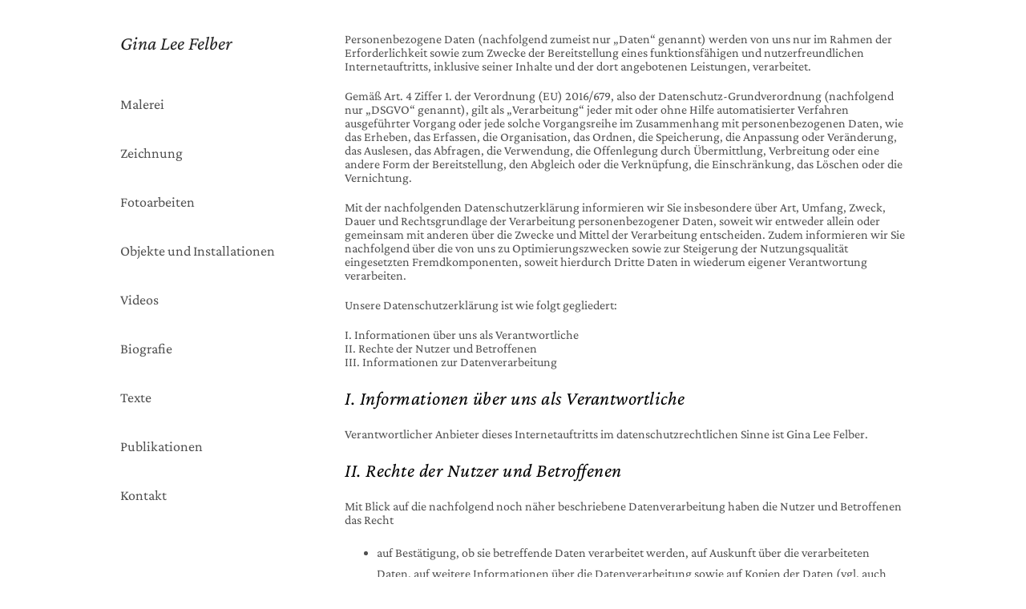

--- FILE ---
content_type: text/html; charset=UTF-8
request_url: https://www.gina-lee-felber.de/datenschutzerklaerung/
body_size: 12285
content:
<!DOCTYPE html>
<html  xmlns="http://www.w3.org/1999/xhtml" prefix="" lang="de" itemscope itemtype="https://schema.org/WebPage" class="wpex-color-scheme-default">
<head>
<meta charset="UTF-8">
<link rel="profile" href="http://gmpg.org/xfn/11">

<!-- BEGIN Metadata added by the Add-Meta-Tags WordPress plugin -->
<meta name="description" content="Website der Künstlerin Gina Lee Felber mit Arbeiten, Biografie und Publikationen" />
<meta name="keywords" content="gina lee felber, kunst, künstlerin, art, artist, köln, cologne, malerei, zeichnung, fotoarbeiten, objekte, installationen, video, kataloge, publikation, painting, drawing, photography, catalog, publication" />
<!-- END Metadata added by the Add-Meta-Tags WordPress plugin -->

<title>Datenschutzerklärung &#8211; Gina Lee Felber</title>
<meta name='robots' content='max-image-preview:large' />
<meta name="viewport" content="width=device-width, initial-scale=1">
<link rel='dns-prefetch' href='//www.gina-lee-felber.de' />
<link rel="alternate" type="application/rss+xml" title="Gina Lee Felber &raquo; Feed" href="https://www.gina-lee-felber.de/feed/" />
<link rel="alternate" type="application/rss+xml" title="Gina Lee Felber &raquo; Kommentar-Feed" href="https://www.gina-lee-felber.de/comments/feed/" />
<link rel="preload" href="https://www.gina-lee-felber.de/wp-content/themes/Total/assets/lib/ticons/fonts/ticons.woff2" type="font/woff2" as="font" crossorigin><link rel='stylesheet' id='js_composer_front-css' href='https://www.gina-lee-felber.de/wp-content/plugins/js_composer/assets/css/js_composer.min.css?ver=6.1' media='all' />
<link rel='stylesheet' id='wp-block-library-css' href='https://www.gina-lee-felber.de/wp-includes/css/dist/block-library/style.min.css?ver=6.2.8' media='all' />
<style id='global-styles-inline-css'>
body{--wp--preset--color--black: #000000;--wp--preset--color--cyan-bluish-gray: #abb8c3;--wp--preset--color--white: #ffffff;--wp--preset--color--pale-pink: #f78da7;--wp--preset--color--vivid-red: #cf2e2e;--wp--preset--color--luminous-vivid-orange: #ff6900;--wp--preset--color--luminous-vivid-amber: #fcb900;--wp--preset--color--light-green-cyan: #7bdcb5;--wp--preset--color--vivid-green-cyan: #00d084;--wp--preset--color--pale-cyan-blue: #8ed1fc;--wp--preset--color--vivid-cyan-blue: #0693e3;--wp--preset--color--vivid-purple: #9b51e0;--wp--preset--color--accent: #70277f;--wp--preset--color--on-accent: #fff;--wp--preset--gradient--vivid-cyan-blue-to-vivid-purple: linear-gradient(135deg,rgba(6,147,227,1) 0%,rgb(155,81,224) 100%);--wp--preset--gradient--light-green-cyan-to-vivid-green-cyan: linear-gradient(135deg,rgb(122,220,180) 0%,rgb(0,208,130) 100%);--wp--preset--gradient--luminous-vivid-amber-to-luminous-vivid-orange: linear-gradient(135deg,rgba(252,185,0,1) 0%,rgba(255,105,0,1) 100%);--wp--preset--gradient--luminous-vivid-orange-to-vivid-red: linear-gradient(135deg,rgba(255,105,0,1) 0%,rgb(207,46,46) 100%);--wp--preset--gradient--very-light-gray-to-cyan-bluish-gray: linear-gradient(135deg,rgb(238,238,238) 0%,rgb(169,184,195) 100%);--wp--preset--gradient--cool-to-warm-spectrum: linear-gradient(135deg,rgb(74,234,220) 0%,rgb(151,120,209) 20%,rgb(207,42,186) 40%,rgb(238,44,130) 60%,rgb(251,105,98) 80%,rgb(254,248,76) 100%);--wp--preset--gradient--blush-light-purple: linear-gradient(135deg,rgb(255,206,236) 0%,rgb(152,150,240) 100%);--wp--preset--gradient--blush-bordeaux: linear-gradient(135deg,rgb(254,205,165) 0%,rgb(254,45,45) 50%,rgb(107,0,62) 100%);--wp--preset--gradient--luminous-dusk: linear-gradient(135deg,rgb(255,203,112) 0%,rgb(199,81,192) 50%,rgb(65,88,208) 100%);--wp--preset--gradient--pale-ocean: linear-gradient(135deg,rgb(255,245,203) 0%,rgb(182,227,212) 50%,rgb(51,167,181) 100%);--wp--preset--gradient--electric-grass: linear-gradient(135deg,rgb(202,248,128) 0%,rgb(113,206,126) 100%);--wp--preset--gradient--midnight: linear-gradient(135deg,rgb(2,3,129) 0%,rgb(40,116,252) 100%);--wp--preset--duotone--dark-grayscale: url('#wp-duotone-dark-grayscale');--wp--preset--duotone--grayscale: url('#wp-duotone-grayscale');--wp--preset--duotone--purple-yellow: url('#wp-duotone-purple-yellow');--wp--preset--duotone--blue-red: url('#wp-duotone-blue-red');--wp--preset--duotone--midnight: url('#wp-duotone-midnight');--wp--preset--duotone--magenta-yellow: url('#wp-duotone-magenta-yellow');--wp--preset--duotone--purple-green: url('#wp-duotone-purple-green');--wp--preset--duotone--blue-orange: url('#wp-duotone-blue-orange');--wp--preset--font-size--small: 13px;--wp--preset--font-size--medium: 20px;--wp--preset--font-size--large: 36px;--wp--preset--font-size--x-large: 42px;--wp--preset--spacing--20: 0.44rem;--wp--preset--spacing--30: 0.67rem;--wp--preset--spacing--40: 1rem;--wp--preset--spacing--50: 1.5rem;--wp--preset--spacing--60: 2.25rem;--wp--preset--spacing--70: 3.38rem;--wp--preset--spacing--80: 5.06rem;--wp--preset--shadow--natural: 6px 6px 9px rgba(0, 0, 0, 0.2);--wp--preset--shadow--deep: 12px 12px 50px rgba(0, 0, 0, 0.4);--wp--preset--shadow--sharp: 6px 6px 0px rgba(0, 0, 0, 0.2);--wp--preset--shadow--outlined: 6px 6px 0px -3px rgba(255, 255, 255, 1), 6px 6px rgba(0, 0, 0, 1);--wp--preset--shadow--crisp: 6px 6px 0px rgba(0, 0, 0, 1);}:where(.is-layout-flex){gap: 0.5em;}body .is-layout-flow > .alignleft{float: left;margin-inline-start: 0;margin-inline-end: 2em;}body .is-layout-flow > .alignright{float: right;margin-inline-start: 2em;margin-inline-end: 0;}body .is-layout-flow > .aligncenter{margin-left: auto !important;margin-right: auto !important;}body .is-layout-constrained > .alignleft{float: left;margin-inline-start: 0;margin-inline-end: 2em;}body .is-layout-constrained > .alignright{float: right;margin-inline-start: 2em;margin-inline-end: 0;}body .is-layout-constrained > .aligncenter{margin-left: auto !important;margin-right: auto !important;}body .is-layout-constrained > :where(:not(.alignleft):not(.alignright):not(.alignfull)){max-width: var(--wp--style--global--content-size);margin-left: auto !important;margin-right: auto !important;}body .is-layout-constrained > .alignwide{max-width: var(--wp--style--global--wide-size);}body .is-layout-flex{display: flex;}body .is-layout-flex{flex-wrap: wrap;align-items: center;}body .is-layout-flex > *{margin: 0;}:where(.wp-block-columns.is-layout-flex){gap: 2em;}.has-black-color{color: var(--wp--preset--color--black) !important;}.has-cyan-bluish-gray-color{color: var(--wp--preset--color--cyan-bluish-gray) !important;}.has-white-color{color: var(--wp--preset--color--white) !important;}.has-pale-pink-color{color: var(--wp--preset--color--pale-pink) !important;}.has-vivid-red-color{color: var(--wp--preset--color--vivid-red) !important;}.has-luminous-vivid-orange-color{color: var(--wp--preset--color--luminous-vivid-orange) !important;}.has-luminous-vivid-amber-color{color: var(--wp--preset--color--luminous-vivid-amber) !important;}.has-light-green-cyan-color{color: var(--wp--preset--color--light-green-cyan) !important;}.has-vivid-green-cyan-color{color: var(--wp--preset--color--vivid-green-cyan) !important;}.has-pale-cyan-blue-color{color: var(--wp--preset--color--pale-cyan-blue) !important;}.has-vivid-cyan-blue-color{color: var(--wp--preset--color--vivid-cyan-blue) !important;}.has-vivid-purple-color{color: var(--wp--preset--color--vivid-purple) !important;}.has-black-background-color{background-color: var(--wp--preset--color--black) !important;}.has-cyan-bluish-gray-background-color{background-color: var(--wp--preset--color--cyan-bluish-gray) !important;}.has-white-background-color{background-color: var(--wp--preset--color--white) !important;}.has-pale-pink-background-color{background-color: var(--wp--preset--color--pale-pink) !important;}.has-vivid-red-background-color{background-color: var(--wp--preset--color--vivid-red) !important;}.has-luminous-vivid-orange-background-color{background-color: var(--wp--preset--color--luminous-vivid-orange) !important;}.has-luminous-vivid-amber-background-color{background-color: var(--wp--preset--color--luminous-vivid-amber) !important;}.has-light-green-cyan-background-color{background-color: var(--wp--preset--color--light-green-cyan) !important;}.has-vivid-green-cyan-background-color{background-color: var(--wp--preset--color--vivid-green-cyan) !important;}.has-pale-cyan-blue-background-color{background-color: var(--wp--preset--color--pale-cyan-blue) !important;}.has-vivid-cyan-blue-background-color{background-color: var(--wp--preset--color--vivid-cyan-blue) !important;}.has-vivid-purple-background-color{background-color: var(--wp--preset--color--vivid-purple) !important;}.has-black-border-color{border-color: var(--wp--preset--color--black) !important;}.has-cyan-bluish-gray-border-color{border-color: var(--wp--preset--color--cyan-bluish-gray) !important;}.has-white-border-color{border-color: var(--wp--preset--color--white) !important;}.has-pale-pink-border-color{border-color: var(--wp--preset--color--pale-pink) !important;}.has-vivid-red-border-color{border-color: var(--wp--preset--color--vivid-red) !important;}.has-luminous-vivid-orange-border-color{border-color: var(--wp--preset--color--luminous-vivid-orange) !important;}.has-luminous-vivid-amber-border-color{border-color: var(--wp--preset--color--luminous-vivid-amber) !important;}.has-light-green-cyan-border-color{border-color: var(--wp--preset--color--light-green-cyan) !important;}.has-vivid-green-cyan-border-color{border-color: var(--wp--preset--color--vivid-green-cyan) !important;}.has-pale-cyan-blue-border-color{border-color: var(--wp--preset--color--pale-cyan-blue) !important;}.has-vivid-cyan-blue-border-color{border-color: var(--wp--preset--color--vivid-cyan-blue) !important;}.has-vivid-purple-border-color{border-color: var(--wp--preset--color--vivid-purple) !important;}.has-vivid-cyan-blue-to-vivid-purple-gradient-background{background: var(--wp--preset--gradient--vivid-cyan-blue-to-vivid-purple) !important;}.has-light-green-cyan-to-vivid-green-cyan-gradient-background{background: var(--wp--preset--gradient--light-green-cyan-to-vivid-green-cyan) !important;}.has-luminous-vivid-amber-to-luminous-vivid-orange-gradient-background{background: var(--wp--preset--gradient--luminous-vivid-amber-to-luminous-vivid-orange) !important;}.has-luminous-vivid-orange-to-vivid-red-gradient-background{background: var(--wp--preset--gradient--luminous-vivid-orange-to-vivid-red) !important;}.has-very-light-gray-to-cyan-bluish-gray-gradient-background{background: var(--wp--preset--gradient--very-light-gray-to-cyan-bluish-gray) !important;}.has-cool-to-warm-spectrum-gradient-background{background: var(--wp--preset--gradient--cool-to-warm-spectrum) !important;}.has-blush-light-purple-gradient-background{background: var(--wp--preset--gradient--blush-light-purple) !important;}.has-blush-bordeaux-gradient-background{background: var(--wp--preset--gradient--blush-bordeaux) !important;}.has-luminous-dusk-gradient-background{background: var(--wp--preset--gradient--luminous-dusk) !important;}.has-pale-ocean-gradient-background{background: var(--wp--preset--gradient--pale-ocean) !important;}.has-electric-grass-gradient-background{background: var(--wp--preset--gradient--electric-grass) !important;}.has-midnight-gradient-background{background: var(--wp--preset--gradient--midnight) !important;}.has-small-font-size{font-size: var(--wp--preset--font-size--small) !important;}.has-medium-font-size{font-size: var(--wp--preset--font-size--medium) !important;}.has-large-font-size{font-size: var(--wp--preset--font-size--large) !important;}.has-x-large-font-size{font-size: var(--wp--preset--font-size--x-large) !important;}
.wp-block-navigation a:where(:not(.wp-element-button)){color: inherit;}
:where(.wp-block-columns.is-layout-flex){gap: 2em;}
.wp-block-pullquote{font-size: 1.5em;line-height: 1.6;}
</style>
<link rel='stylesheet' id='contact-form-7-css' href='https://www.gina-lee-felber.de/wp-content/plugins/contact-form-7/includes/css/styles.css?ver=5.7.5.1' media='all' />
<link rel='stylesheet' id='parent-style-css' href='https://www.gina-lee-felber.de/wp-content/themes/Total/style.css?ver=6.2.8' media='all' />
<link rel='stylesheet' id='wpex-style-css' href='https://www.gina-lee-felber.de/wp-content/themes/ginaleefelber/style.css?ver=5.7.1' media='all' />
<link rel='stylesheet' id='wpex-mobile-menu-breakpoint-max-css' href='https://www.gina-lee-felber.de/wp-content/themes/Total/assets/css/wpex-mobile-menu-breakpoint-max.css?ver=5.7.1' media='only screen and (max-width:959px)' />
<link rel='stylesheet' id='wpex-mobile-menu-breakpoint-min-css' href='https://www.gina-lee-felber.de/wp-content/themes/Total/assets/css/wpex-mobile-menu-breakpoint-min.css?ver=5.7.1' media='only screen and (min-width:960px)' />
<link rel='stylesheet' id='wpex-vertical-header-css' href='https://www.gina-lee-felber.de/wp-content/themes/Total/assets/css/wpex-vertical-header.css?ver=5.7.1' media='only screen and (min-width:960px)' />
<link rel='stylesheet' id='wpex-wpbakery-css' href='https://www.gina-lee-felber.de/wp-content/themes/Total/assets/css/wpex-wpbakery.css?ver=5.7.1' media='all' />
<link rel='stylesheet' id='ticons-css' href='https://www.gina-lee-felber.de/wp-content/themes/Total/assets/lib/ticons/css/ticons.min.css?ver=5.7.1' media='all' />
<link rel='stylesheet' id='vcex-shortcodes-css' href='https://www.gina-lee-felber.de/wp-content/themes/Total/assets/css/vcex-shortcodes.css?ver=5.7.1' media='all' />
<link rel="https://api.w.org/" href="https://www.gina-lee-felber.de/wp-json/" /><link rel="alternate" type="application/json" href="https://www.gina-lee-felber.de/wp-json/wp/v2/pages/1185" /><link rel="EditURI" type="application/rsd+xml" title="RSD" href="https://www.gina-lee-felber.de/xmlrpc.php?rsd" />
<link rel="wlwmanifest" type="application/wlwmanifest+xml" href="https://www.gina-lee-felber.de/wp-includes/wlwmanifest.xml" />
<meta name="generator" content="WordPress 6.2.8" />
<link rel="canonical" href="https://www.gina-lee-felber.de/datenschutzerklaerung/" />
<link rel='shortlink' href='https://www.gina-lee-felber.de/?p=1185' />
<link rel="alternate" type="application/json+oembed" href="https://www.gina-lee-felber.de/wp-json/oembed/1.0/embed?url=https%3A%2F%2Fwww.gina-lee-felber.de%2Fdatenschutzerklaerung%2F" />
<link rel="alternate" type="text/xml+oembed" href="https://www.gina-lee-felber.de/wp-json/oembed/1.0/embed?url=https%3A%2F%2Fwww.gina-lee-felber.de%2Fdatenschutzerklaerung%2F&#038;format=xml" />
<link rel="icon" href="https://www.gina-lee-felber.de/wp-content/uploads/32.png" sizes="32x32"><link rel="shortcut icon" href="https://www.gina-lee-felber.de/wp-content/uploads/32.png"><link rel="apple-touch-icon" href="https://www.gina-lee-felber.de/wp-content/uploads/57.png" sizes="57x57" ><link rel="apple-touch-icon" href="https://www.gina-lee-felber.de/wp-content/uploads/76.png" sizes="76x76" ><link rel="apple-touch-icon" href="https://www.gina-lee-felber.de/wp-content/uploads/120.png" sizes="120x120"><link rel="apple-touch-icon" href="https://www.gina-lee-felber.de/wp-content/uploads/152.png" sizes="114x114"><style>.recentcomments a{display:inline !important;padding:0 !important;margin:0 !important;}</style><style type="text/css">.broken_link, a.broken_link {
	text-decoration: line-through;
}</style><noscript><style>body:not(.content-full-screen) .wpex-vc-row-stretched[data-vc-full-width-init="false"]{visibility:visible;}</style></noscript><noscript><style> .wpb_animate_when_almost_visible { opacity: 1; }</style></noscript><style data-type="wpex-css" id="wpex-css">/*TYPOGRAPHY*/body{font-family:"Crimson Pro",serif;font-weight:400;font-size:16px;color:#505050}#site-logo .site-logo-text{font-weight:400;font-style:italic}/*CUSTOMIZER STYLING*/:root{--wpex-accent:#70277f;--wpex-accent-alt:#70277f;--wpex-vc-column-inner-margin-bottom:40px}body,.boxed-main-layout,.footer-has-reveal #main{background-color:#ffffff}#site-scroll-top{min-width:40px;min-height:40px;font-size:40px;border-radius:0px!important;background-color:#ffffff;color:#999999}#site-scroll-top:hover{background-color:#ffffff;color:#70277f}#site-navigation-wrap{--wpex-hover-main-nav-link-color:#70277f;--wpex-active-main-nav-link-color:#70277f;--wpex-hover-main-nav-link-bg:#ffffff;--wpex-active-main-nav-link-bg:#ffffff;--wpex-hover-dropmenu-link-bg:#ffffff}#sidr-main{color:#d1d1d1;--wpex-text-2:#d1d1d1;--wpex-link-color:#d1d1d1}#footer-bottom{background-color:#ffffff;--wpex-hover-link-color:#70277f}</style></head>

<body class="page-template-default page page-id-1185 wp-embed-responsive wpex-theme wpex-responsive boxed-main-layout has-composer wpex-live-site site-boxed content-full-width wpex-has-vertical-header wpex-vertical-header-left sidebar-widget-icons hasnt-overlay-header wpex-has-fixed-footer page-header-disabled wpex-antialiased wpex-mobile-toggle-menu-icon_buttons has-mobile-menu wpex-no-js wpb-js-composer js-comp-ver-6.1 vc_responsive">

	<svg xmlns="http://www.w3.org/2000/svg" viewBox="0 0 0 0" width="0" height="0" focusable="false" role="none" style="visibility: hidden; position: absolute; left: -9999px; overflow: hidden;" ><defs><filter id="wp-duotone-dark-grayscale"><feColorMatrix color-interpolation-filters="sRGB" type="matrix" values=" .299 .587 .114 0 0 .299 .587 .114 0 0 .299 .587 .114 0 0 .299 .587 .114 0 0 " /><feComponentTransfer color-interpolation-filters="sRGB" ><feFuncR type="table" tableValues="0 0.49803921568627" /><feFuncG type="table" tableValues="0 0.49803921568627" /><feFuncB type="table" tableValues="0 0.49803921568627" /><feFuncA type="table" tableValues="1 1" /></feComponentTransfer><feComposite in2="SourceGraphic" operator="in" /></filter></defs></svg><svg xmlns="http://www.w3.org/2000/svg" viewBox="0 0 0 0" width="0" height="0" focusable="false" role="none" style="visibility: hidden; position: absolute; left: -9999px; overflow: hidden;" ><defs><filter id="wp-duotone-grayscale"><feColorMatrix color-interpolation-filters="sRGB" type="matrix" values=" .299 .587 .114 0 0 .299 .587 .114 0 0 .299 .587 .114 0 0 .299 .587 .114 0 0 " /><feComponentTransfer color-interpolation-filters="sRGB" ><feFuncR type="table" tableValues="0 1" /><feFuncG type="table" tableValues="0 1" /><feFuncB type="table" tableValues="0 1" /><feFuncA type="table" tableValues="1 1" /></feComponentTransfer><feComposite in2="SourceGraphic" operator="in" /></filter></defs></svg><svg xmlns="http://www.w3.org/2000/svg" viewBox="0 0 0 0" width="0" height="0" focusable="false" role="none" style="visibility: hidden; position: absolute; left: -9999px; overflow: hidden;" ><defs><filter id="wp-duotone-purple-yellow"><feColorMatrix color-interpolation-filters="sRGB" type="matrix" values=" .299 .587 .114 0 0 .299 .587 .114 0 0 .299 .587 .114 0 0 .299 .587 .114 0 0 " /><feComponentTransfer color-interpolation-filters="sRGB" ><feFuncR type="table" tableValues="0.54901960784314 0.98823529411765" /><feFuncG type="table" tableValues="0 1" /><feFuncB type="table" tableValues="0.71764705882353 0.25490196078431" /><feFuncA type="table" tableValues="1 1" /></feComponentTransfer><feComposite in2="SourceGraphic" operator="in" /></filter></defs></svg><svg xmlns="http://www.w3.org/2000/svg" viewBox="0 0 0 0" width="0" height="0" focusable="false" role="none" style="visibility: hidden; position: absolute; left: -9999px; overflow: hidden;" ><defs><filter id="wp-duotone-blue-red"><feColorMatrix color-interpolation-filters="sRGB" type="matrix" values=" .299 .587 .114 0 0 .299 .587 .114 0 0 .299 .587 .114 0 0 .299 .587 .114 0 0 " /><feComponentTransfer color-interpolation-filters="sRGB" ><feFuncR type="table" tableValues="0 1" /><feFuncG type="table" tableValues="0 0.27843137254902" /><feFuncB type="table" tableValues="0.5921568627451 0.27843137254902" /><feFuncA type="table" tableValues="1 1" /></feComponentTransfer><feComposite in2="SourceGraphic" operator="in" /></filter></defs></svg><svg xmlns="http://www.w3.org/2000/svg" viewBox="0 0 0 0" width="0" height="0" focusable="false" role="none" style="visibility: hidden; position: absolute; left: -9999px; overflow: hidden;" ><defs><filter id="wp-duotone-midnight"><feColorMatrix color-interpolation-filters="sRGB" type="matrix" values=" .299 .587 .114 0 0 .299 .587 .114 0 0 .299 .587 .114 0 0 .299 .587 .114 0 0 " /><feComponentTransfer color-interpolation-filters="sRGB" ><feFuncR type="table" tableValues="0 0" /><feFuncG type="table" tableValues="0 0.64705882352941" /><feFuncB type="table" tableValues="0 1" /><feFuncA type="table" tableValues="1 1" /></feComponentTransfer><feComposite in2="SourceGraphic" operator="in" /></filter></defs></svg><svg xmlns="http://www.w3.org/2000/svg" viewBox="0 0 0 0" width="0" height="0" focusable="false" role="none" style="visibility: hidden; position: absolute; left: -9999px; overflow: hidden;" ><defs><filter id="wp-duotone-magenta-yellow"><feColorMatrix color-interpolation-filters="sRGB" type="matrix" values=" .299 .587 .114 0 0 .299 .587 .114 0 0 .299 .587 .114 0 0 .299 .587 .114 0 0 " /><feComponentTransfer color-interpolation-filters="sRGB" ><feFuncR type="table" tableValues="0.78039215686275 1" /><feFuncG type="table" tableValues="0 0.94901960784314" /><feFuncB type="table" tableValues="0.35294117647059 0.47058823529412" /><feFuncA type="table" tableValues="1 1" /></feComponentTransfer><feComposite in2="SourceGraphic" operator="in" /></filter></defs></svg><svg xmlns="http://www.w3.org/2000/svg" viewBox="0 0 0 0" width="0" height="0" focusable="false" role="none" style="visibility: hidden; position: absolute; left: -9999px; overflow: hidden;" ><defs><filter id="wp-duotone-purple-green"><feColorMatrix color-interpolation-filters="sRGB" type="matrix" values=" .299 .587 .114 0 0 .299 .587 .114 0 0 .299 .587 .114 0 0 .299 .587 .114 0 0 " /><feComponentTransfer color-interpolation-filters="sRGB" ><feFuncR type="table" tableValues="0.65098039215686 0.40392156862745" /><feFuncG type="table" tableValues="0 1" /><feFuncB type="table" tableValues="0.44705882352941 0.4" /><feFuncA type="table" tableValues="1 1" /></feComponentTransfer><feComposite in2="SourceGraphic" operator="in" /></filter></defs></svg><svg xmlns="http://www.w3.org/2000/svg" viewBox="0 0 0 0" width="0" height="0" focusable="false" role="none" style="visibility: hidden; position: absolute; left: -9999px; overflow: hidden;" ><defs><filter id="wp-duotone-blue-orange"><feColorMatrix color-interpolation-filters="sRGB" type="matrix" values=" .299 .587 .114 0 0 .299 .587 .114 0 0 .299 .587 .114 0 0 .299 .587 .114 0 0 " /><feComponentTransfer color-interpolation-filters="sRGB" ><feFuncR type="table" tableValues="0.098039215686275 1" /><feFuncG type="table" tableValues="0 0.66274509803922" /><feFuncB type="table" tableValues="0.84705882352941 0.41960784313725" /><feFuncA type="table" tableValues="1 1" /></feComponentTransfer><feComposite in2="SourceGraphic" operator="in" /></filter></defs></svg>
	
	
<a href="#content" class="skip-to-content">Überspringen zu Hauptinhalt</a><span data-ls_id="#site_top"></span>
	<div id="outer-wrap" class="wpex-overflow-hidden">
		
		<div id="wrap" class="wpex-clr">

			


	<header id="site-header" class="header-six wpex-dropdown-style-minimal-sq dyn-styles wpex-relative wpex-clr" itemscope="itemscope" itemtype="https://schema.org/WPHeader">

		
		<div id="site-header-inner" class="header-six-inner header-padding container wpex-relative wpex-h-100 wpex-py-30 wpex-clr">
<div id="site-logo" class="site-branding header-six-logo wpex-table">
	<div id="site-logo-inner" class="wpex-table-cell wpex-align-middle wpex-clr"><a id="site-logo-link" href="https://www.gina-lee-felber.de/" rel="home" class="site-logo-text">Gina Lee Felber</a></div>

</div>
	
	<div id="site-navigation-wrap" class="navbar-style-six hide-at-mm-breakpoint wpex-clr">

		<nav id="site-navigation" class="navigation main-navigation main-navigation-six wpex-clr" itemscope="itemscope" itemtype="https://schema.org/SiteNavigationElement">

			
				<ul id="menu-hauptmenue" class="glf-custom-menu"><li id="menu-item-492" class="menu-item menu-item-type-custom menu-item-object-custom menu-item-has-children dropdown menu-item-492"><a href="https://www.gina-lee-felber.de/arbeiten/sympathisanten"><span class="link-inner">Malerei</span></a>
<ul class="sub-menu">
	<li id="menu-item-487" class="menu-item menu-item-type-post_type menu-item-object-portfolio menu-item-487"><a href="https://www.gina-lee-felber.de/arbeiten/sympathisanten/"><span class="link-inner">Sympathisanten</span></a></li>
	<li id="menu-item-485" class="menu-item menu-item-type-post_type menu-item-object-portfolio menu-item-485"><a href="https://www.gina-lee-felber.de/arbeiten/buesten/"><span class="link-inner">Büsten</span></a></li>
	<li id="menu-item-486" class="menu-item menu-item-type-post_type menu-item-object-portfolio menu-item-486"><a href="https://www.gina-lee-felber.de/arbeiten/gefaesse/"><span class="link-inner">Gefäße</span></a></li>
	<li id="menu-item-610" class="menu-item menu-item-type-post_type menu-item-object-portfolio menu-item-610"><a href="https://www.gina-lee-felber.de/arbeiten/stuhlbilder/"><span class="link-inner">Stuhlbilder</span></a></li>
	<li id="menu-item-488" class="menu-item menu-item-type-post_type menu-item-object-portfolio menu-item-488"><a href="https://www.gina-lee-felber.de/arbeiten/o-t-1985-1987/"><span class="link-inner">o.T. 1985–1993</span></a></li>
</ul>
</li>
<li id="menu-item-762" class="menu-item menu-item-type-custom menu-item-object-custom menu-item-has-children dropdown menu-item-762"><a href="https://www.gina-lee-felber.de/arbeiten/o-t-fuer-j-g"><span class="link-inner">Zeichnung</span></a>
<ul class="sub-menu">
	<li id="menu-item-490" class="menu-item menu-item-type-post_type menu-item-object-portfolio menu-item-490"><a href="https://www.gina-lee-felber.de/arbeiten/o-t-fuer-j-g/"><span class="link-inner">o.T. (für J.G.)</span></a></li>
	<li id="menu-item-761" class="menu-item menu-item-type-post_type menu-item-object-portfolio menu-item-761"><a href="https://www.gina-lee-felber.de/arbeiten/o-t-fuer-j-k/"><span class="link-inner">o.T. (für J.K.)</span></a></li>
	<li id="menu-item-489" class="menu-item menu-item-type-post_type menu-item-object-portfolio menu-item-489"><a href="https://www.gina-lee-felber.de/arbeiten/die-weltensammlerin/"><span class="link-inner">Die Weltensammlerin</span></a></li>
	<li id="menu-item-580" class="menu-item menu-item-type-post_type menu-item-object-portfolio menu-item-580"><a href="https://www.gina-lee-felber.de/arbeiten/schwarzes-zeichenbuch/"><span class="link-inner">Schwarzes Zeichenbuch</span></a></li>
</ul>
</li>
<li id="menu-item-764" class="menu-item menu-item-type-custom menu-item-object-custom menu-item-has-children dropdown menu-item-764"><a href="https://www.gina-lee-felber.de/arbeiten/transit"><span class="link-inner">Fotoarbeiten</span></a>
<ul class="sub-menu">
	<li id="menu-item-491" class="menu-item menu-item-type-post_type menu-item-object-portfolio menu-item-491"><a href="https://www.gina-lee-felber.de/arbeiten/transit/"><span class="link-inner">Transit</span></a></li>
	<li id="menu-item-770" class="menu-item menu-item-type-post_type menu-item-object-portfolio menu-item-770"><a href="https://www.gina-lee-felber.de/arbeiten/insert-ii/"><span class="link-inner">Insert II</span></a></li>
	<li id="menu-item-771" class="menu-item menu-item-type-post_type menu-item-object-portfolio menu-item-771"><a href="https://www.gina-lee-felber.de/arbeiten/insert-i/"><span class="link-inner">Insert I</span></a></li>
	<li id="menu-item-763" class="menu-item menu-item-type-post_type menu-item-object-portfolio menu-item-763"><a href="https://www.gina-lee-felber.de/arbeiten/o-t-2004/"><span class="link-inner">o.T.</span></a></li>
	<li id="menu-item-568" class="menu-item menu-item-type-post_type menu-item-object-portfolio menu-item-568"><a href="https://www.gina-lee-felber.de/arbeiten/fotoarbeiten-1985-1993/"><span class="link-inner">Fotoarbeiten 1985 – 1993</span></a></li>
</ul>
</li>
<li id="menu-item-765" class="menu-item menu-item-type-custom menu-item-object-custom menu-item-has-children dropdown menu-item-765"><a href="https://www.gina-lee-felber.de/arbeiten/tischobjekte-ab-2001/"><span class="link-inner">Objekte und Installationen</span></a>
<ul class="sub-menu">
	<li id="menu-item-909" class="menu-item menu-item-type-post_type menu-item-object-portfolio menu-item-909"><a href="https://www.gina-lee-felber.de/arbeiten/tischobjekte-ab-2001/"><span class="link-inner">Tischobjekte ab 2001</span></a></li>
	<li id="menu-item-678" class="menu-item menu-item-type-post_type menu-item-object-portfolio menu-item-678"><a href="https://www.gina-lee-felber.de/arbeiten/tischobjekte-bis-2000/"><span class="link-inner">Tischobjekte bis 2000</span></a></li>
	<li id="menu-item-679" class="menu-item menu-item-type-post_type menu-item-object-portfolio menu-item-679"><a href="https://www.gina-lee-felber.de/arbeiten/wandobjekte/"><span class="link-inner">Wandobjekte</span></a></li>
	<li id="menu-item-685" class="menu-item menu-item-type-post_type menu-item-object-portfolio menu-item-685"><a href="https://www.gina-lee-felber.de/arbeiten/rauminstallationen/"><span class="link-inner">Rauminstallationen</span></a></li>
	<li id="menu-item-772" class="menu-item menu-item-type-post_type menu-item-object-portfolio menu-item-772"><a href="https://www.gina-lee-felber.de/arbeiten/installationsansichten/"><span class="link-inner">Installationsansichten</span></a></li>
</ul>
</li>
<li id="menu-item-766" class="menu-item menu-item-type-custom menu-item-object-custom menu-item-has-children dropdown menu-item-766"><a href="https://www.gina-lee-felber.de/arbeiten/stoffwechsel"><span class="link-inner">Videos</span></a>
<ul class="sub-menu">
	<li id="menu-item-501" class="menu-item menu-item-type-post_type menu-item-object-portfolio menu-item-501"><a href="https://www.gina-lee-felber.de/arbeiten/stoffwechsel/"><span class="link-inner">Stoffwechsel</span></a></li>
	<li id="menu-item-503" class="menu-item menu-item-type-post_type menu-item-object-portfolio menu-item-503"><a href="https://www.gina-lee-felber.de/arbeiten/die-befreite-hand/"><span class="link-inner">Die befreite Hand</span></a></li>
	<li id="menu-item-502" class="menu-item menu-item-type-post_type menu-item-object-portfolio menu-item-502"><a href="https://www.gina-lee-felber.de/arbeiten/huellen/"><span class="link-inner">Hüllen</span></a></li>
</ul>
</li>
<li id="menu-item-247" class="menu-item menu-item-type-post_type menu-item-object-page menu-item-247"><a href="https://www.gina-lee-felber.de/biografie/"><span class="link-inner">Biografie</span></a></li>
<li id="menu-item-776" class="menu-item menu-item-type-custom menu-item-object-custom menu-item-has-children dropdown menu-item-776"><a href="https://www.gina-lee-felber.de/texte/tansformationen"><span class="link-inner">Texte</span></a>
<ul class="sub-menu">
	<li id="menu-item-937" class="menu-item menu-item-type-post_type menu-item-object-staff menu-item-937"><a href="https://www.gina-lee-felber.de/texte/tansformationen/"><span class="link-inner">Transformationen</span></a></li>
	<li id="menu-item-949" class="menu-item menu-item-type-post_type menu-item-object-staff menu-item-949"><a href="https://www.gina-lee-felber.de/texte/das-moegliche-unmoeglicher-machen/"><span class="link-inner">Das Mögliche unmöglicher machen</span></a></li>
	<li id="menu-item-938" class="menu-item menu-item-type-post_type menu-item-object-staff menu-item-938"><a href="https://www.gina-lee-felber.de/texte/gespraech-zwischen-gina-lee-felber-und-erich-witschke/"><span class="link-inner">Gespräch mit Erich Witschke</span></a></li>
	<li id="menu-item-943" class="menu-item menu-item-type-post_type menu-item-object-staff menu-item-943"><a href="https://www.gina-lee-felber.de/texte/erinnerte-materialien/"><span class="link-inner">Erinnerte Materialien</span></a></li>
	<li id="menu-item-955" class="menu-item menu-item-type-post_type menu-item-object-staff menu-item-955"><a href="https://www.gina-lee-felber.de/texte/bilder-aus-schatten/"><span class="link-inner">Bilder aus Schatten</span></a></li>
	<li id="menu-item-962" class="menu-item menu-item-type-post_type menu-item-object-staff menu-item-962"><a href="https://www.gina-lee-felber.de/texte/images-of-shadow/"><span class="link-inner">Images of Shadow</span></a></li>
</ul>
</li>
<li id="menu-item-1046" class="menu-item menu-item-type-custom menu-item-object-custom menu-item-has-children dropdown menu-item-1046"><a href="https://www.gina-lee-felber.de/kuenstlerbuecher"><span class="link-inner">Publikationen</span></a>
<ul class="sub-menu">
	<li id="menu-item-1044" class="menu-item menu-item-type-post_type menu-item-object-page menu-item-1044"><a href="https://www.gina-lee-felber.de/kuenstlerbuecher/"><span class="link-inner">Künstlerbücher</span></a></li>
	<li id="menu-item-1045" class="menu-item menu-item-type-post_type menu-item-object-page menu-item-1045"><a href="https://www.gina-lee-felber.de/kataloge/"><span class="link-inner">Kataloge</span></a></li>
</ul>
</li>
<li id="menu-item-458" class="menu-item menu-item-type-post_type menu-item-object-page menu-item-458"><a href="https://www.gina-lee-felber.de/kontakt/"><span class="link-inner">Kontakt</span></a></li>
</ul>
			
		</nav><!-- #site-navigation -->

	</div><!-- #site-navigation-wrap -->

	

<div id="mobile-menu" class="wpex-mobile-menu-toggle show-at-mm-breakpoint wpex-flex wpex-items-center wpex-absolute wpex-top-50 -wpex-translate-y-50 wpex-right-0">
	<div class="wpex-inline-flex wpex-items-center">
						<a href="#" class="mobile-menu-toggle" role="button" aria-label="Toggle mobile menu" aria-expanded="false"><span class="mobile-menu-toggle__icon wpex-flex"><span class="wpex-hamburger-icon wpex-hamburger-icon--inactive wpex-hamburger-icon--animate" aria-hidden="true"><span></span></span></span></a>			</div>
</div></div>

		
	</header>



			
			<main id="main" class="site-main wpex-clr">

				
	<div id="content-wrap" class="container wpex-clr">

		
		<div id="primary" class="content-area wpex-clr">

			
			<div id="content" class="site-content wpex-clr">

				
				
<article id="single-blocks" class="single-page-article wpex-clr">
<div class="single-page-content single-content entry wpex-clr"><div class="vc_row wpb_row vc_row-fluid"><div class="wpb_column vc_column_container vc_col-sm-12"><div class="vc_column-inner"><div class="wpb_wrapper">
	<div class="wpb_text_column wpb_content_element " >
		<div class="wpb_wrapper">
			<p>Personenbezogene Daten (nachfolgend zumeist nur „Daten“ genannt) werden von uns nur im Rahmen der Erforderlichkeit sowie zum Zwecke der Bereitstellung eines funktionsfähigen und nutzerfreundlichen Internetauftritts, inklusive seiner Inhalte und der dort angebotenen Leistungen, verarbeitet.</p>
<p>Gemäß Art. 4 Ziffer 1. der Verordnung (EU) 2016/679, also der Datenschutz-Grundverordnung (nachfolgend nur „DSGVO“ genannt), gilt als „Verarbeitung“ jeder mit oder ohne Hilfe automatisierter Verfahren ausgeführter Vorgang oder jede solche Vorgangsreihe im Zusammenhang mit personenbezogenen Daten, wie das Erheben, das Erfassen, die Organisation, das Ordnen, die Speicherung, die Anpassung oder Veränderung, das Auslesen, das Abfragen, die Verwendung, die Offenlegung durch Übermittlung, Verbreitung oder eine andere Form der Bereitstellung, den Abgleich oder die Verknüpfung, die Einschränkung, das Löschen oder die Vernichtung.</p>
<p>Mit der nachfolgenden Datenschutzerklärung informieren wir Sie insbesondere über Art, Umfang, Zweck, Dauer und Rechtsgrundlage der Verarbeitung personenbezogener Daten, soweit wir entweder allein oder gemeinsam mit anderen über die Zwecke und Mittel der Verarbeitung entscheiden. Zudem informieren wir Sie nachfolgend über die von uns zu Optimierungszwecken sowie zur Steigerung der Nutzungsqualität eingesetzten Fremdkomponenten, soweit hierdurch Dritte Daten in wiederum eigener Verantwortung verarbeiten.</p>
<p>Unsere Datenschutzerklärung ist wie folgt gegliedert:</p>
<p>I. Informationen über uns als Verantwortliche<br />
II. Rechte der Nutzer und Betroffenen<br />
III. Informationen zur Datenverarbeitung</p>
<h3>I. Informationen über uns als Verantwortliche</h3>
<p>Verantwortlicher Anbieter dieses Internetauftritts im datenschutzrechtlichen Sinne ist Gina Lee Felber.</p>
<h3>II. Rechte der Nutzer und Betroffenen</h3>
<p>Mit Blick auf die nachfolgend noch näher beschriebene Datenverarbeitung haben die Nutzer und Betroffenen das Recht</p>
<ul>
<li>auf Bestätigung, ob sie betreffende Daten verarbeitet werden, auf Auskunft über die verarbeiteten Daten, auf weitere Informationen über die Datenverarbeitung sowie auf Kopien der Daten (vgl. auch Art. 15 DSGVO);</li>
<li>auf Berichtigung oder Vervollständigung unrichtiger bzw. unvollständiger Daten (vgl. auch Art. 16 DSGVO);</li>
<li>auf unverzügliche Löschung der sie betreffenden Daten (vgl. auch Art. 17 DSGVO), oder, alternativ, soweit eine weitere Verarbeitung gemäß Art. 17 Abs. 3 DSGVO erforderlich ist, auf Einschränkung der Verarbeitung nach Maßgabe von Art. 18 DSGVO;</li>
<li>auf Erhalt der sie betreffenden und von ihnen bereitgestellten Daten und auf Übermittlung dieser Daten an andere Anbieter/Verantwortliche (vgl. auch Art. 20 DSGVO);</li>
<li>auf Beschwerde gegenüber der Aufsichtsbehörde, sofern sie der Ansicht sind, dass die sie betreffenden Daten durch den Anbieter unter Verstoß gegen datenschutzrechtliche Bestimmungen verarbeitet werden (vgl. auch Art. 77 DSGVO).</li>
</ul>
<p>Darüber hinaus ist der Anbieter dazu verpflichtet, alle Empfänger, denen gegenüber Daten durch den Anbieter offengelegt worden sind, über jedwede Berichtigung oder Löschung von Daten oder die Einschränkung der Verarbeitung, die aufgrund der Artikel 16, 17 Abs. 1, 18 DSGVO erfolgt, zu unterrichten. Diese Verpflichtung besteht jedoch nicht, soweit diese Mitteilung unmöglich oder mit einem unverhältnismäßigen Aufwand verbunden ist. Unbeschadet dessen hat der Nutzer ein Recht auf Auskunft über diese Empfänger.</p>
<p><strong>Ebenfalls haben die Nutzer und Betroffenen nach Art. 21 DSGVO das Recht auf Widerspruch gegen die künftige Verarbeitung der sie betreffenden Daten, sofern die Daten durch den Anbieter nach Maßgabe von Art. 6 Abs. 1 lit. f) DSGVO verarbeitet werden. Insbesondere ist ein Widerspruch gegen die Datenverarbeitung zum Zwecke der Direktwerbung statthaft.</strong></p>
<h3>III. Informationen zur Datenverarbeitung</h3>
<p>Ihre bei Nutzung unseres Internetauftritts verarbeiteten Daten werden gelöscht oder gesperrt, sobald der Zweck der Speicherung entfällt, der Löschung der Daten keine gesetzlichen Aufbewahrungspflichten entgegenstehen und nachfolgend keine anderslautenden Angaben zu einzelnen Verarbeitungsverfahren gemacht werden.</p>
<h3>Serverdaten</h3>
<p>Aus technischen Gründen, insbesondere zur Gewährleistung eines sicheren und stabilen Internetauftritts, werden Daten durch Ihren Internet-Browser an uns bzw. an unseren Webspace-Provider übermittelt. Mit diesen sog. Server-Logfiles werden u.a. Typ und Version Ihres Internetbrowsers, das Betriebssystem, die Website, von der aus Sie auf unseren Internetauftritt gewechselt haben (Referrer URL), die Website(s) unseres Internetauftritts, die Sie besuchen, Datum und Uhrzeit des jeweiligen Zugriffs sowie die IP-Adresse des Internetanschlusses, von dem aus die Nutzung unseres Internetauftritts erfolgt, erhoben.</p>
<p>Diese so erhobenen Daten werden vorrübergehend gespeichert, dies jedoch nicht gemeinsam mit anderen Daten von Ihnen.</p>
<p>Diese Speicherung erfolgt auf der Rechtsgrundlage von Art. 6 Abs. 1 lit. f) DSGVO. Unser berechtigtes Interesse liegt in der Verbesserung, Stabilität, Funktionalität und Sicherheit unseres Internetauftritts.</p>
<p>Die Daten werden spätestens nach sieben Tage wieder gelöscht, soweit keine weitere Aufbewahrung zu Beweiszwecken erforderlich ist. Andernfalls sind die Daten bis zur endgültigen Klärung eines Vorfalls ganz oder teilweise von der Löschung ausgenommen.</p>
<h3>Kontaktanfragen / Kontaktmöglichkeit</h3>
<p>Sofern Sie per Kontaktformular oder E-Mail mit uns in Kontakt treten, werden die dabei von Ihnen angegebenen Daten zur Bearbeitung Ihrer Anfrage genutzt. Die Angabe der Daten ist zur Bearbeitung und Beantwortung Ihre Anfrage erforderlich &#8211; ohne deren Bereitstellung können wir Ihre Anfrage nicht oder allenfalls eingeschränkt beantworten.</p>
<p>Rechtsgrundlage für diese Verarbeitung ist Art. 6 Abs. 1 lit. b) DSGVO.</p>
<p>Ihre Daten werden gelöscht, sofern Ihre Anfrage abschließend beantwortet worden ist und der Löschung keine gesetzlichen Aufbewahrungspflichten entgegenstehen, wie bspw. bei einer sich etwaig anschließenden Vertragsabwicklung.</p>
<p><a href="https://www.ratgeberrecht.eu/leistungen/muster-datenschutzerklaerung.html" target="_blank" rel="noopener noreferrer">Muster-Datenschutzerklärung</a> der <a href="https://www.ratgeberrecht.eu/" target="_blank" rel="noopener noreferrer">Anwaltskanzlei Weiß &amp; Partner</a></p>

		</div>
	</div>
</div></div></div></div>
</div>

</article>
				
			</div>

			
		</div>

		
	</div>


			
		</main>

		
		


	




	<div id="footer-bottom" class="wpex-py-20 wpex-text-sm wpex-surface-dark wpex-bg-gray-900 wpex-text-center wpex-md-text-left">

		
		<div id="footer-bottom-inner" class="container"><div class="footer-bottom-flex wpex-md-flex wpex-md-justify-between wpex-md-items-center">
<nav id="footer-bottom-menu" class="wpex-mt-10 wpex-md-mt-0" aria-label="Footer menu"><div class="menu-footer-container"><ul id="menu-footer" class="menu"><li id="menu-item-1194" class="menu-item menu-item-type-post_type menu-item-object-page menu-item-1194"><a href="https://www.gina-lee-felber.de/impressum/">Impressum</a></li>
<li id="menu-item-1188" class="menu-item menu-item-type-post_type menu-item-object-page current-menu-item page_item page-item-1185 current_page_item menu-item-1188"><a href="https://www.gina-lee-felber.de/datenschutzerklaerung/" aria-current="page">Datenschutz</a></li>
</ul></div></nav></div></div>

		
	</div>



	</div>

	
</div>


<div id="mobile-menu-alternative" class="wpex-hidden"><ul id="menu-mobil-menue" class="dropdown-menu"><li id="menu-item-997" class="menu-item menu-item-type-custom menu-item-object-custom menu-item-has-children menu-item-997"><a href="#">Malerei</a>
<ul class="sub-menu">
	<li id="menu-item-998" class="menu-item menu-item-type-post_type menu-item-object-portfolio menu-item-998"><a href="https://www.gina-lee-felber.de/arbeiten/sympathisanten/">Sympathisanten</a></li>
	<li id="menu-item-999" class="menu-item menu-item-type-post_type menu-item-object-portfolio menu-item-999"><a href="https://www.gina-lee-felber.de/arbeiten/buesten/">Büsten</a></li>
	<li id="menu-item-1000" class="menu-item menu-item-type-post_type menu-item-object-portfolio menu-item-1000"><a href="https://www.gina-lee-felber.de/arbeiten/gefaesse/">Gefäße</a></li>
	<li id="menu-item-1001" class="menu-item menu-item-type-post_type menu-item-object-portfolio menu-item-1001"><a href="https://www.gina-lee-felber.de/arbeiten/stuhlbilder/">Stuhlbilder</a></li>
	<li id="menu-item-1002" class="menu-item menu-item-type-post_type menu-item-object-portfolio menu-item-1002"><a href="https://www.gina-lee-felber.de/arbeiten/o-t-1985-1987/">o.T. 1985–1993</a></li>
</ul>
</li>
<li id="menu-item-1003" class="menu-item menu-item-type-custom menu-item-object-custom menu-item-has-children menu-item-1003"><a href="#">Zeichnung</a>
<ul class="sub-menu">
	<li id="menu-item-1004" class="menu-item menu-item-type-post_type menu-item-object-portfolio menu-item-1004"><a href="https://www.gina-lee-felber.de/arbeiten/o-t-fuer-j-k/">o.T. (für J.K.)</a></li>
	<li id="menu-item-1005" class="menu-item menu-item-type-post_type menu-item-object-portfolio menu-item-1005"><a href="https://www.gina-lee-felber.de/arbeiten/o-t-fuer-j-g/">o.T. (für J.G.)</a></li>
	<li id="menu-item-1006" class="menu-item menu-item-type-post_type menu-item-object-portfolio menu-item-1006"><a href="https://www.gina-lee-felber.de/arbeiten/die-weltensammlerin/">Die Weltensammlerin</a></li>
	<li id="menu-item-1007" class="menu-item menu-item-type-post_type menu-item-object-portfolio menu-item-1007"><a href="https://www.gina-lee-felber.de/arbeiten/schwarzes-zeichenbuch/">Schwarzes Zeichenbuch</a></li>
</ul>
</li>
<li id="menu-item-1008" class="menu-item menu-item-type-custom menu-item-object-custom menu-item-has-children menu-item-1008"><a href="#">Fotoarbeiten</a>
<ul class="sub-menu">
	<li id="menu-item-1009" class="menu-item menu-item-type-post_type menu-item-object-portfolio menu-item-1009"><a href="https://www.gina-lee-felber.de/arbeiten/transit/">Transit</a></li>
	<li id="menu-item-1010" class="menu-item menu-item-type-post_type menu-item-object-portfolio menu-item-1010"><a href="https://www.gina-lee-felber.de/arbeiten/insert-ii/">Insert II</a></li>
	<li id="menu-item-1011" class="menu-item menu-item-type-post_type menu-item-object-portfolio menu-item-1011"><a href="https://www.gina-lee-felber.de/arbeiten/insert-i/">Insert I</a></li>
	<li id="menu-item-1012" class="menu-item menu-item-type-post_type menu-item-object-portfolio menu-item-1012"><a href="https://www.gina-lee-felber.de/arbeiten/o-t-2004/">o.T.</a></li>
	<li id="menu-item-1013" class="menu-item menu-item-type-post_type menu-item-object-portfolio menu-item-1013"><a href="https://www.gina-lee-felber.de/arbeiten/fotoarbeiten-1985-1993/">Fotoarbeiten 1985 – 1993</a></li>
</ul>
</li>
<li id="menu-item-1014" class="menu-item menu-item-type-custom menu-item-object-custom menu-item-has-children menu-item-1014"><a href="#">Objekte und Installationen</a>
<ul class="sub-menu">
	<li id="menu-item-1015" class="menu-item menu-item-type-post_type menu-item-object-portfolio menu-item-1015"><a href="https://www.gina-lee-felber.de/arbeiten/tischobjekte-ab-2001/">Tischobjekte ab 2001</a></li>
	<li id="menu-item-1016" class="menu-item menu-item-type-post_type menu-item-object-portfolio menu-item-1016"><a href="https://www.gina-lee-felber.de/arbeiten/tischobjekte-bis-2000/">Tischobjekte bis 2000</a></li>
	<li id="menu-item-1017" class="menu-item menu-item-type-post_type menu-item-object-portfolio menu-item-1017"><a href="https://www.gina-lee-felber.de/arbeiten/wandobjekte/">Wandobjekte</a></li>
	<li id="menu-item-1018" class="menu-item menu-item-type-post_type menu-item-object-portfolio menu-item-1018"><a href="https://www.gina-lee-felber.de/arbeiten/rauminstallationen/">Rauminstallationen</a></li>
	<li id="menu-item-1019" class="menu-item menu-item-type-post_type menu-item-object-portfolio menu-item-1019"><a href="https://www.gina-lee-felber.de/arbeiten/installationsansichten/">Installationsansichten</a></li>
</ul>
</li>
<li id="menu-item-1020" class="menu-item menu-item-type-custom menu-item-object-custom menu-item-has-children menu-item-1020"><a href="#">Videos</a>
<ul class="sub-menu">
	<li id="menu-item-1021" class="menu-item menu-item-type-post_type menu-item-object-portfolio menu-item-1021"><a href="https://www.gina-lee-felber.de/arbeiten/stoffwechsel/">Stoffwechsel</a></li>
	<li id="menu-item-1022" class="menu-item menu-item-type-post_type menu-item-object-portfolio menu-item-1022"><a href="https://www.gina-lee-felber.de/arbeiten/die-befreite-hand/">Die befreite Hand</a></li>
	<li id="menu-item-1023" class="menu-item menu-item-type-post_type menu-item-object-portfolio menu-item-1023"><a href="https://www.gina-lee-felber.de/arbeiten/huellen/">Hüllen</a></li>
</ul>
</li>
<li id="menu-item-1024" class="menu-item menu-item-type-post_type menu-item-object-page menu-item-1024"><a href="https://www.gina-lee-felber.de/biografie/">Biografie</a></li>
<li id="menu-item-1025" class="menu-item menu-item-type-custom menu-item-object-custom menu-item-has-children menu-item-1025"><a href="#">Texte</a>
<ul class="sub-menu">
	<li id="menu-item-1026" class="menu-item menu-item-type-post_type menu-item-object-staff menu-item-1026"><a href="https://www.gina-lee-felber.de/texte/tansformationen/">Transformationen</a></li>
	<li id="menu-item-1027" class="menu-item menu-item-type-post_type menu-item-object-staff menu-item-1027"><a href="https://www.gina-lee-felber.de/texte/das-moegliche-unmoeglicher-machen/">Das Mögliche unmöglicher machen</a></li>
	<li id="menu-item-1028" class="menu-item menu-item-type-post_type menu-item-object-staff menu-item-1028"><a href="https://www.gina-lee-felber.de/texte/gespraech-zwischen-gina-lee-felber-und-erich-witschke/">Gespräch mit Erich Witschke</a></li>
	<li id="menu-item-1029" class="menu-item menu-item-type-post_type menu-item-object-staff menu-item-1029"><a href="https://www.gina-lee-felber.de/texte/erinnerte-materialien/">Erinnerte Materialien</a></li>
	<li id="menu-item-1030" class="menu-item menu-item-type-post_type menu-item-object-staff menu-item-1030"><a href="https://www.gina-lee-felber.de/texte/bilder-aus-schatten/">Bilder aus Schatten</a></li>
	<li id="menu-item-1031" class="menu-item menu-item-type-post_type menu-item-object-staff menu-item-1031"><a href="https://www.gina-lee-felber.de/texte/images-of-shadow/">Images of Shadow</a></li>
</ul>
</li>
<li id="menu-item-1041" class="menu-item menu-item-type-custom menu-item-object-custom menu-item-has-children menu-item-1041"><a href="#">Publikationen</a>
<ul class="sub-menu">
	<li id="menu-item-1038" class="menu-item menu-item-type-post_type menu-item-object-page menu-item-1038"><a href="https://www.gina-lee-felber.de/kuenstlerbuecher/">Künstlerbücher</a></li>
	<li id="menu-item-1039" class="menu-item menu-item-type-post_type menu-item-object-page menu-item-1039"><a href="https://www.gina-lee-felber.de/kataloge/">Kataloge</a></li>
</ul>
</li>
<li id="menu-item-1033" class="menu-item menu-item-type-post_type menu-item-object-page menu-item-1033"><a href="https://www.gina-lee-felber.de/kontakt/">Kontakt</a></li>
</ul></div>


<a href="#outer-wrap" id="site-scroll-top" class="wpex-flex wpex-items-center wpex-justify-center wpex-fixed wpex-rounded-full wpex-text-center wpex-box-content wpex-transition-all wpex-duration-200 wpex-bottom-0 wpex-right-0 wpex-mr-25 wpex-mb-25 wpex-no-underline wpex-surface-2 wpex-text-4 wpex-hover-bg-accent wpex-invisible wpex-opacity-0" data-scroll-speed="1000" data-scroll-offset="100"><span class="ticon ticon-angle-up" aria-hidden="true"></span><span class="screen-reader-text">An den Anfang scrollen</span></a>


<div class="wpex-sidr-overlay wpex-fixed wpex-inset-0 wpex-hidden wpex-z-9999 wpex-bg-black wpex-opacity-60"></div>





<script type="text/html" id="wpb-modifications"></script><script src='https://www.gina-lee-felber.de/wp-content/plugins/contact-form-7/includes/swv/js/index.js?ver=5.7.5.1' id='swv-js'></script>
<script id='contact-form-7-js-extra'>
var wpcf7 = {"api":{"root":"https:\/\/www.gina-lee-felber.de\/wp-json\/","namespace":"contact-form-7\/v1"},"cached":"1"};
</script>
<script src='https://www.gina-lee-felber.de/wp-content/plugins/contact-form-7/includes/js/index.js?ver=5.7.5.1' id='contact-form-7-js'></script>
<script id='wpex-core-js-extra'>
var wpex_theme_params = {"menuWidgetAccordion":"1","mobileMenuBreakpoint":"959","i18n":{"openSubmenu":"Open submenu of %s","closeSubmenu":"Close submenu of %s"},"selectArrowIcon":"<span class=\"wpex-select-arrow__icon ticon ticon-angle-down\" aria-hidden=\"true\"><\/span>","customSelects":".widget_categories form,.widget_archive select,.vcex-form-shortcode select","scrollToHash":"1","localScrollFindLinks":"1","localScrollHighlight":"1","localScrollUpdateHash":"","scrollToHashTimeout":"500","localScrollTargets":"li.local-scroll a, a.local-scroll, .local-scroll-link, .local-scroll-link > a","localScrollSpeed":"1000","scrollToBehavior":"smooth","mobileMenuOpenSubmenuIcon":"<span class=\"wpex-open-submenu__icon wpex-transition-all wpex-duration-300 ticon ticon-angle-down\" aria-hidden=\"true\"><\/span>"};
</script>
<script src='https://www.gina-lee-felber.de/wp-content/themes/Total/assets/js/total.min.js?ver=5.7.1' id='wpex-core-js'></script>
<script id='wpex-mobile-menu-sidr-js-extra'>
var wpex_mobile_menu_sidr_params = {"source":"#mobile-menu-alternative","side":"right","dark_surface":"1","displace":"1","aria_label":"Mobile menu","aria_label_close":"Close mobile menu","class":["wpex-mobile-menu"],"speed":"300"};
</script>
<script src='https://www.gina-lee-felber.de/wp-content/themes/Total/assets/js/mobile-menu/sidr.min.js?ver=5.7.1' id='wpex-mobile-menu-sidr-js'></script>
<script src='https://www.gina-lee-felber.de/wp-includes/js/jquery/jquery.min.js?ver=3.6.4' id='jquery-core-js'></script>
<script src='https://www.gina-lee-felber.de/wp-includes/js/jquery/jquery-migrate.min.js?ver=3.4.0' id='jquery-migrate-js'></script>
<script src='https://www.gina-lee-felber.de/wp-content/plugins/js_composer/assets/js/dist/js_composer_front.min.js?ver=6.1' id='wpb_composer_front_js-js'></script>

</body>
</html>
<!-- Dynamic page generated in 0.955 seconds. -->
<!-- Cached page generated by WP-Super-Cache on 2026-01-21 21:17:07 -->

<!-- super cache -->

--- FILE ---
content_type: text/css
request_url: https://www.gina-lee-felber.de/wp-content/themes/ginaleefelber/style.css?ver=5.7.1
body_size: 24520
content:
/*
 Theme Name:   Gina Lee Felber
 Theme URI:    http://www.gina-lee-felber.com
 Description:  Total Theme Child
 Author:       Pascal Fendrich
 Author URI:   http://www.pascalfendrich.net
 Template:     Total
 Version:      1.0
 License:      Copyright 2016 by Pascal Fendrich
*/

/* === Main stylesheet ======================================================== */


/* --- Site Header ------------------------------------------------------------ */

#site-header {
    box-shadow: none !important;
}
#site-header-inner {
    padding-top: 0;
}

/* --- Startseite ------------------------------------------------------------- */

.glf-home-left-col {
    text-align: center;
    margin-top: 286px;
}

.glf-home-left-col > .vc_column-inner > .wpb_wrapper {
    margin-bottom: 0;
}
#content p {
    line-height: 1.1em;
}

figcaption.vcex-image-grid-entry-title div.entry-title {
    font-size: 16px;
    text-align: left;
}

/* --- Content ---------------------------------------------------------------- */

.entry h3 {
    font-size: 24px;
    font-weight: normal;
    font-style: italic;
    letter-spacing: 0.5px;
    color: #000;
    margin-top: 2px;
}
.glf-home-headline h3 {
    font-size: 36px !important;
}
.glf-artwork-title, .glf-artwork-caption, .glf-page-title {
    margin-bottom: 48px !important;
}

.glf-artwork-title-first h3, .glf-page-title-first h3 {
    margin: 2px 0 52px
}
.glf-table td {
    border: none;
}
.glf-table tr td:first-child {
    padding-left: 0;
}
.glf-table ul {
    margin: 0;
    list-style-type: none;
    line-height: normal;
}
.glf-table ul li:before {
    content: "· ";
}
.glf-bio-table tr > td:first-child {
    padding-right: 5px;
}
.glf-pflichtfeld {
    color: #70277f;
}
.glf-text-headline {
    margin-bottom: 48px !important;
}
.glf-text-anmerkung {
    margin-top: 48px;
    font-size: .8em;
}
.glf-tischobjekt-2001-vorderansicht {
    margin-bottom: 16px !important;
}
.glf-tischobjekt-2001-draufsicht {
    margin-bottom: 48px !important;
}
.glf-tischobjekt-2001-vorderansicht .vcex-image-grid-entry,
.glf-tischobjekt-2001-draufsicht .vcex-image-grid-entry{
    margin-bottom: 5px;
}
.glf-tischobjekt-2001-vorderansicht .wpex-vc-column-wrapper {
    margin-bottom: 0;
}

/* --- Lightbox --------------------------------------------------------------- */

.ilightbox-overlay.minimal {
    opacity: 1.0 !important;
}

/* --- Main Navigation (GLF Theme) -------------------------------------------- */

.glf-custom-menu {
    margin-left: 30px;
}
.glf-custom-menu li {
    line-height: 60px;
	list-style-type: none;
}
.glf-custom-menu li a {
    color: #505050;
    -moz-transition: color .4s linear;
    -o-transition: color .4s linear;
    -webkit-transition: color .4s linear;
    transition: color .4s linear;
    font-size: 18px;
}
.glf-custom-menu li.current-menu-item > a,
.glf-custom-menu li.current-menu-parent > a,
.glf-custom-menu a:hover {
    color: #70277f;
}
.glf-custom-menu .sub-menu {
    margin-left: 30px;
    margin-bottom: 30px;
    font-size: .9em;
    font-style: italic;
    display: none;
}
.glf-custom-menu .sub-menu li {
    line-height: 24px;
}


/* --- Main Navigation (Total Theme) ------------------------------------------ */

.navbar-style-six .dropdown-menu > li {
   border: none !important;
}
.navbar-style-six #site-navigation {
   border-top: none !important;
}
.search-toggle-li {
    display: none !important;
}
#site-navigation .dropdown-menu > .current-menu-item > a,
#site-navigation .dropdown-menu > .current-menu-parent > a,
#site-navigation .dropdown-menu > .current-menu-item > a:hover,
#site-navigation .dropdown-menu > .current-menu-parent > a:hover {
   color: #70277f !important;
}
.current-menu-item ul,
.current-menu-parent ul {
    display: block !important;
}
body.wpex-has-vertical-header #site-navigation .sf-menu ul {
    left: auto;
    position: relative;
    padding-left: 30px;
    padding-bottom: 20px;
}
body.wpex-has-vertical-header #site-navigation .sf-menu ul a {
    padding: 0 20px .6em 20px;
    font-style: italic;
}

/* === Device specific styling ================================================ */

/* --- All Devices under 1024px ----- */

@media only screen and (max-width: 1024px) {

    .glf-home-left-col {
        margin-top: 260px;
    }
    #site-scroll-top {
        display: none !important;
    }
}

/* --- All Devices under 960px ----- */

@media only screen and (max-width: 960px) {

    .glf-home-left-col {
        margin-top: 240px;
    }
}

/* --- All Devices under 900px ----- */

@media only screen and (max-width: 900px) {

    .glf-home-left-col {
        margin-top: 220px;
    }
}

/* --- All Devices under 860px ----- */

@media only screen and (max-width: 860px) {

    .glf-home-left-col {
        margin-top: 200px;
    }
}

/* --- All Devices under 800px ----- */

@media only screen and (max-width: 800px) {

    .glf-home-left-col {
        margin-top: 180px;
    }
}

/* --- All Devices under 767px ----- */

@media only screen and (max-width: 767px) {
    
    .glf-home-left-col {
        margin-top: 48px;
    }

    .glf-home-left-col > .vc_column-inner > .wpb_wrapper {
        margin-bottom: 18px;
    }
}

/* --- END device specific styling -------------------------------------------- */

/* --- FONTS ------------------------------------------------------------------ */

/* crimson-pro-200 - latin_latin-ext */
@font-face {
  font-display: swap; /* Check https://developer.mozilla.org/en-US/docs/Web/CSS/@font-face/font-display for other options. */
  font-family: 'Crimson Pro';
  font-style: normal;
  font-weight: 200;
  src: url('/wp-content/themes/ginaleefelber/assets/fonts/crimson-pro/crimson-pro-v23-latin_latin-ext-200.eot'); /* IE9 Compat Modes */
  src: url('/wp-content/themes/ginaleefelber/assets/fonts/crimson-pro/crimson-pro-v23-latin_latin-ext-200.eot?#iefix') format('embedded-opentype'), /* IE6-IE8 */
       url('/wp-content/themes/ginaleefelber/assets/fonts/crimson-pro/crimson-pro-v23-latin_latin-ext-200.woff2') format('woff2'), /* Super Modern Browsers */
       url('/wp-content/themes/ginaleefelber/assets/fonts/crimson-pro/crimson-pro-v23-latin_latin-ext-200.woff') format('woff'), /* Modern Browsers */
       url('/wp-content/themes/ginaleefelber/assets/fonts/crimson-pro/crimson-pro-v23-latin_latin-ext-200.ttf') format('truetype'), /* Safari, Android, iOS */
       url('/wp-content/themes/ginaleefelber/assets/fonts/crimson-pro/crimson-pro-v23-latin_latin-ext-200.svg#CrimsonPro') format('svg'); /* Legacy iOS */
}

/* crimson-pro-200italic - latin_latin-ext */
@font-face {
  font-display: swap; /* Check https://developer.mozilla.org/en-US/docs/Web/CSS/@font-face/font-display for other options. */
  font-family: 'Crimson Pro';
  font-style: italic;
  font-weight: 200;
  src: url('/wp-content/themes/ginaleefelber/assets/fonts/crimson-pro/crimson-pro-v23-latin_latin-ext-200italic.eot'); /* IE9 Compat Modes */
  src: url('/wp-content/themes/ginaleefelber/assets/fonts/crimson-pro/crimson-pro-v23-latin_latin-ext-200italic.eot?#iefix') format('embedded-opentype'), /* IE6-IE8 */
       url('/wp-content/themes/ginaleefelber/assets/fonts/crimson-pro/crimson-pro-v23-latin_latin-ext-200italic.woff2') format('woff2'), /* Super Modern Browsers */
       url('/wp-content/themes/ginaleefelber/assets/fonts/crimson-pro/crimson-pro-v23-latin_latin-ext-200italic.woff') format('woff'), /* Modern Browsers */
       url('/wp-content/themes/ginaleefelber/assets/fonts/crimson-pro/crimson-pro-v23-latin_latin-ext-200italic.ttf') format('truetype'), /* Safari, Android, iOS */
       url('/wp-content/themes/ginaleefelber/assets/fonts/crimson-pro/crimson-pro-v23-latin_latin-ext-200italic.svg#CrimsonPro') format('svg'); /* Legacy iOS */
}

/* crimson-pro-300 - latin_latin-ext */
@font-face {
  font-display: swap; /* Check https://developer.mozilla.org/en-US/docs/Web/CSS/@font-face/font-display for other options. */
  font-family: 'Crimson Pro';
  font-style: normal;
  font-weight: 300;
  src: url('/wp-content/themes/ginaleefelber/assets/fonts/crimson-pro/crimson-pro-v23-latin_latin-ext-300.eot'); /* IE9 Compat Modes */
  src: url('/wp-content/themes/ginaleefelber/assets/fonts/crimson-pro/crimson-pro-v23-latin_latin-ext-300.eot?#iefix') format('embedded-opentype'), /* IE6-IE8 */
       url('/wp-content/themes/ginaleefelber/assets/fonts/crimson-pro/crimson-pro-v23-latin_latin-ext-300.woff2') format('woff2'), /* Super Modern Browsers */
       url('/wp-content/themes/ginaleefelber/assets/fonts/crimson-pro/crimson-pro-v23-latin_latin-ext-300.woff') format('woff'), /* Modern Browsers */
       url('/wp-content/themes/ginaleefelber/assets/fonts/crimson-pro/crimson-pro-v23-latin_latin-ext-300.ttf') format('truetype'), /* Safari, Android, iOS */
       url('/wp-content/themes/ginaleefelber/assets/fonts/crimson-pro/crimson-pro-v23-latin_latin-ext-300.svg#CrimsonPro') format('svg'); /* Legacy iOS */
}

/* crimson-pro-300italic - latin_latin-ext */
@font-face {
  font-display: swap; /* Check https://developer.mozilla.org/en-US/docs/Web/CSS/@font-face/font-display for other options. */
  font-family: 'Crimson Pro';
  font-style: italic;
  font-weight: 300;
  src: url('/wp-content/themes/ginaleefelber/assets/fonts/crimson-pro/crimson-pro-v23-latin_latin-ext-300italic.eot'); /* IE9 Compat Modes */
  src: url('/wp-content/themes/ginaleefelber/assets/fonts/crimson-pro/crimson-pro-v23-latin_latin-ext-300italic.eot?#iefix') format('embedded-opentype'), /* IE6-IE8 */
       url('/wp-content/themes/ginaleefelber/assets/fonts/crimson-pro/crimson-pro-v23-latin_latin-ext-300italic.woff2') format('woff2'), /* Super Modern Browsers */
       url('/wp-content/themes/ginaleefelber/assets/fonts/crimson-pro/crimson-pro-v23-latin_latin-ext-300italic.woff') format('woff'), /* Modern Browsers */
       url('/wp-content/themes/ginaleefelber/assets/fonts/crimson-pro/crimson-pro-v23-latin_latin-ext-300italic.ttf') format('truetype'), /* Safari, Android, iOS */
       url('/wp-content/themes/ginaleefelber/assets/fonts/crimson-pro/crimson-pro-v23-latin_latin-ext-300italic.svg#CrimsonPro') format('svg'); /* Legacy iOS */
}

/* crimson-pro-regular - latin_latin-ext */
@font-face {
  font-display: swap; /* Check https://developer.mozilla.org/en-US/docs/Web/CSS/@font-face/font-display for other options. */
  font-family: 'Crimson Pro';
  font-style: normal;
  font-weight: 400;
  src: url('/wp-content/themes/ginaleefelber/assets/fonts/crimson-pro/crimson-pro-v23-latin_latin-ext-regular.eot'); /* IE9 Compat Modes */
  src: url('/wp-content/themes/ginaleefelber/assets/fonts/crimson-pro/crimson-pro-v23-latin_latin-ext-regular.eot?#iefix') format('embedded-opentype'), /* IE6-IE8 */
       url('/wp-content/themes/ginaleefelber/assets/fonts/crimson-pro/crimson-pro-v23-latin_latin-ext-regular.woff2') format('woff2'), /* Super Modern Browsers */
       url('/wp-content/themes/ginaleefelber/assets/fonts/crimson-pro/crimson-pro-v23-latin_latin-ext-regular.woff') format('woff'), /* Modern Browsers */
       url('/wp-content/themes/ginaleefelber/assets/fonts/crimson-pro/crimson-pro-v23-latin_latin-ext-regular.ttf') format('truetype'), /* Safari, Android, iOS */
       url('/wp-content/themes/ginaleefelber/assets/fonts/crimson-pro/crimson-pro-v23-latin_latin-ext-regular.svg#CrimsonPro') format('svg'); /* Legacy iOS */
}

/* crimson-pro-italic - latin_latin-ext */
@font-face {
  font-display: swap; /* Check https://developer.mozilla.org/en-US/docs/Web/CSS/@font-face/font-display for other options. */
  font-family: 'Crimson Pro';
  font-style: italic;
  font-weight: 400;
  src: url('/wp-content/themes/ginaleefelber/assets/fonts/crimson-pro/crimson-pro-v23-latin_latin-ext-italic.eot'); /* IE9 Compat Modes */
  src: url('/wp-content/themes/ginaleefelber/assets/fonts/crimson-pro/crimson-pro-v23-latin_latin-ext-italic.eot?#iefix') format('embedded-opentype'), /* IE6-IE8 */
       url('/wp-content/themes/ginaleefelber/assets/fonts/crimson-pro/crimson-pro-v23-latin_latin-ext-italic.woff2') format('woff2'), /* Super Modern Browsers */
       url('/wp-content/themes/ginaleefelber/assets/fonts/crimson-pro/crimson-pro-v23-latin_latin-ext-italic.woff') format('woff'), /* Modern Browsers */
       url('/wp-content/themes/ginaleefelber/assets/fonts/crimson-pro/crimson-pro-v23-latin_latin-ext-italic.ttf') format('truetype'), /* Safari, Android, iOS */
       url('/wp-content/themes/ginaleefelber/assets/fonts/crimson-pro/crimson-pro-v23-latin_latin-ext-italic.svg#CrimsonPro') format('svg'); /* Legacy iOS */
}

/* crimson-pro-500 - latin_latin-ext */
@font-face {
  font-display: swap; /* Check https://developer.mozilla.org/en-US/docs/Web/CSS/@font-face/font-display for other options. */
  font-family: 'Crimson Pro';
  font-style: normal;
  font-weight: 500;
  src: url('/wp-content/themes/ginaleefelber/assets/fonts/crimson-pro/crimson-pro-v23-latin_latin-ext-500.eot'); /* IE9 Compat Modes */
  src: url('/wp-content/themes/ginaleefelber/assets/fonts/crimson-pro/crimson-pro-v23-latin_latin-ext-500.eot?#iefix') format('embedded-opentype'), /* IE6-IE8 */
       url('/wp-content/themes/ginaleefelber/assets/fonts/crimson-pro/crimson-pro-v23-latin_latin-ext-500.woff2') format('woff2'), /* Super Modern Browsers */
       url('/wp-content/themes/ginaleefelber/assets/fonts/crimson-pro/crimson-pro-v23-latin_latin-ext-500.woff') format('woff'), /* Modern Browsers */
       url('/wp-content/themes/ginaleefelber/assets/fonts/crimson-pro/crimson-pro-v23-latin_latin-ext-500.ttf') format('truetype'), /* Safari, Android, iOS */
       url('/wp-content/themes/ginaleefelber/assets/fonts/crimson-pro/crimson-pro-v23-latin_latin-ext-500.svg#CrimsonPro') format('svg'); /* Legacy iOS */
}

/* crimson-pro-500italic - latin_latin-ext */
@font-face {
  font-display: swap; /* Check https://developer.mozilla.org/en-US/docs/Web/CSS/@font-face/font-display for other options. */
  font-family: 'Crimson Pro';
  font-style: italic;
  font-weight: 500;
  src: url('/wp-content/themes/ginaleefelber/assets/fonts/crimson-pro/crimson-pro-v23-latin_latin-ext-500italic.eot'); /* IE9 Compat Modes */
  src: url('/wp-content/themes/ginaleefelber/assets/fonts/crimson-pro/crimson-pro-v23-latin_latin-ext-500italic.eot?#iefix') format('embedded-opentype'), /* IE6-IE8 */
       url('/wp-content/themes/ginaleefelber/assets/fonts/crimson-pro/crimson-pro-v23-latin_latin-ext-500italic.woff2') format('woff2'), /* Super Modern Browsers */
       url('/wp-content/themes/ginaleefelber/assets/fonts/crimson-pro/crimson-pro-v23-latin_latin-ext-500italic.woff') format('woff'), /* Modern Browsers */
       url('/wp-content/themes/ginaleefelber/assets/fonts/crimson-pro/crimson-pro-v23-latin_latin-ext-500italic.ttf') format('truetype'), /* Safari, Android, iOS */
       url('/wp-content/themes/ginaleefelber/assets/fonts/crimson-pro/crimson-pro-v23-latin_latin-ext-500italic.svg#CrimsonPro') format('svg'); /* Legacy iOS */
}

/* crimson-pro-600 - latin_latin-ext */
@font-face {
  font-display: swap; /* Check https://developer.mozilla.org/en-US/docs/Web/CSS/@font-face/font-display for other options. */
  font-family: 'Crimson Pro';
  font-style: normal;
  font-weight: 600;
  src: url('/wp-content/themes/ginaleefelber/assets/fonts/crimson-pro/crimson-pro-v23-latin_latin-ext-600.eot'); /* IE9 Compat Modes */
  src: url('/wp-content/themes/ginaleefelber/assets/fonts/crimson-pro/crimson-pro-v23-latin_latin-ext-600.eot?#iefix') format('embedded-opentype'), /* IE6-IE8 */
       url('/wp-content/themes/ginaleefelber/assets/fonts/crimson-pro/crimson-pro-v23-latin_latin-ext-600.woff2') format('woff2'), /* Super Modern Browsers */
       url('/wp-content/themes/ginaleefelber/assets/fonts/crimson-pro/crimson-pro-v23-latin_latin-ext-600.woff') format('woff'), /* Modern Browsers */
       url('/wp-content/themes/ginaleefelber/assets/fonts/crimson-pro/crimson-pro-v23-latin_latin-ext-600.ttf') format('truetype'), /* Safari, Android, iOS */
       url('/wp-content/themes/ginaleefelber/assets/fonts/crimson-pro/crimson-pro-v23-latin_latin-ext-600.svg#CrimsonPro') format('svg'); /* Legacy iOS */
}

/* crimson-pro-600italic - latin_latin-ext */
@font-face {
  font-display: swap; /* Check https://developer.mozilla.org/en-US/docs/Web/CSS/@font-face/font-display for other options. */
  font-family: 'Crimson Pro';
  font-style: italic;
  font-weight: 600;
  src: url('/wp-content/themes/ginaleefelber/assets/fonts/crimson-pro/crimson-pro-v23-latin_latin-ext-600italic.eot'); /* IE9 Compat Modes */
  src: url('/wp-content/themes/ginaleefelber/assets/fonts/crimson-pro/crimson-pro-v23-latin_latin-ext-600italic.eot?#iefix') format('embedded-opentype'), /* IE6-IE8 */
       url('/wp-content/themes/ginaleefelber/assets/fonts/crimson-pro/crimson-pro-v23-latin_latin-ext-600italic.woff2') format('woff2'), /* Super Modern Browsers */
       url('/wp-content/themes/ginaleefelber/assets/fonts/crimson-pro/crimson-pro-v23-latin_latin-ext-600italic.woff') format('woff'), /* Modern Browsers */
       url('/wp-content/themes/ginaleefelber/assets/fonts/crimson-pro/crimson-pro-v23-latin_latin-ext-600italic.ttf') format('truetype'), /* Safari, Android, iOS */
       url('/wp-content/themes/ginaleefelber/assets/fonts/crimson-pro/crimson-pro-v23-latin_latin-ext-600italic.svg#CrimsonPro') format('svg'); /* Legacy iOS */
}

/* crimson-pro-700 - latin_latin-ext */
@font-face {
  font-display: swap; /* Check https://developer.mozilla.org/en-US/docs/Web/CSS/@font-face/font-display for other options. */
  font-family: 'Crimson Pro';
  font-style: normal;
  font-weight: 700;
  src: url('/wp-content/themes/ginaleefelber/assets/fonts/crimson-pro/crimson-pro-v23-latin_latin-ext-700.eot'); /* IE9 Compat Modes */
  src: url('/wp-content/themes/ginaleefelber/assets/fonts/crimson-pro/crimson-pro-v23-latin_latin-ext-700.eot?#iefix') format('embedded-opentype'), /* IE6-IE8 */
       url('/wp-content/themes/ginaleefelber/assets/fonts/crimson-pro/crimson-pro-v23-latin_latin-ext-700.woff2') format('woff2'), /* Super Modern Browsers */
       url('/wp-content/themes/ginaleefelber/assets/fonts/crimson-pro/crimson-pro-v23-latin_latin-ext-700.woff') format('woff'), /* Modern Browsers */
       url('/wp-content/themes/ginaleefelber/assets/fonts/crimson-pro/crimson-pro-v23-latin_latin-ext-700.ttf') format('truetype'), /* Safari, Android, iOS */
       url('/wp-content/themes/ginaleefelber/assets/fonts/crimson-pro/crimson-pro-v23-latin_latin-ext-700.svg#CrimsonPro') format('svg'); /* Legacy iOS */
}

/* crimson-pro-700italic - latin_latin-ext */
@font-face {
  font-display: swap; /* Check https://developer.mozilla.org/en-US/docs/Web/CSS/@font-face/font-display for other options. */
  font-family: 'Crimson Pro';
  font-style: italic;
  font-weight: 700;
  src: url('/wp-content/themes/ginaleefelber/assets/fonts/crimson-pro/crimson-pro-v23-latin_latin-ext-700italic.eot'); /* IE9 Compat Modes */
  src: url('/wp-content/themes/ginaleefelber/assets/fonts/crimson-pro/crimson-pro-v23-latin_latin-ext-700italic.eot?#iefix') format('embedded-opentype'), /* IE6-IE8 */
       url('/wp-content/themes/ginaleefelber/assets/fonts/crimson-pro/crimson-pro-v23-latin_latin-ext-700italic.woff2') format('woff2'), /* Super Modern Browsers */
       url('/wp-content/themes/ginaleefelber/assets/fonts/crimson-pro/crimson-pro-v23-latin_latin-ext-700italic.woff') format('woff'), /* Modern Browsers */
       url('/wp-content/themes/ginaleefelber/assets/fonts/crimson-pro/crimson-pro-v23-latin_latin-ext-700italic.ttf') format('truetype'), /* Safari, Android, iOS */
       url('/wp-content/themes/ginaleefelber/assets/fonts/crimson-pro/crimson-pro-v23-latin_latin-ext-700italic.svg#CrimsonPro') format('svg'); /* Legacy iOS */
}

/* crimson-pro-800 - latin_latin-ext */
@font-face {
  font-display: swap; /* Check https://developer.mozilla.org/en-US/docs/Web/CSS/@font-face/font-display for other options. */
  font-family: 'Crimson Pro';
  font-style: normal;
  font-weight: 800;
  src: url('/wp-content/themes/ginaleefelber/assets/fonts/crimson-pro/crimson-pro-v23-latin_latin-ext-800.eot'); /* IE9 Compat Modes */
  src: url('/wp-content/themes/ginaleefelber/assets/fonts/crimson-pro/crimson-pro-v23-latin_latin-ext-800.eot?#iefix') format('embedded-opentype'), /* IE6-IE8 */
       url('/wp-content/themes/ginaleefelber/assets/fonts/crimson-pro/crimson-pro-v23-latin_latin-ext-800.woff2') format('woff2'), /* Super Modern Browsers */
       url('/wp-content/themes/ginaleefelber/assets/fonts/crimson-pro/crimson-pro-v23-latin_latin-ext-800.woff') format('woff'), /* Modern Browsers */
       url('/wp-content/themes/ginaleefelber/assets/fonts/crimson-pro/crimson-pro-v23-latin_latin-ext-800.ttf') format('truetype'), /* Safari, Android, iOS */
       url('/wp-content/themes/ginaleefelber/assets/fonts/crimson-pro/crimson-pro-v23-latin_latin-ext-800.svg#CrimsonPro') format('svg'); /* Legacy iOS */
}

/* crimson-pro-800italic - latin_latin-ext */
@font-face {
  font-display: swap; /* Check https://developer.mozilla.org/en-US/docs/Web/CSS/@font-face/font-display for other options. */
  font-family: 'Crimson Pro';
  font-style: italic;
  font-weight: 800;
  src: url('/wp-content/themes/ginaleefelber/assets/fonts/crimson-pro/crimson-pro-v23-latin_latin-ext-800italic.eot'); /* IE9 Compat Modes */
  src: url('/wp-content/themes/ginaleefelber/assets/fonts/crimson-pro/crimson-pro-v23-latin_latin-ext-800italic.eot?#iefix') format('embedded-opentype'), /* IE6-IE8 */
       url('/wp-content/themes/ginaleefelber/assets/fonts/crimson-pro/crimson-pro-v23-latin_latin-ext-800italic.woff2') format('woff2'), /* Super Modern Browsers */
       url('/wp-content/themes/ginaleefelber/assets/fonts/crimson-pro/crimson-pro-v23-latin_latin-ext-800italic.woff') format('woff'), /* Modern Browsers */
       url('/wp-content/themes/ginaleefelber/assets/fonts/crimson-pro/crimson-pro-v23-latin_latin-ext-800italic.ttf') format('truetype'), /* Safari, Android, iOS */
       url('/wp-content/themes/ginaleefelber/assets/fonts/crimson-pro/crimson-pro-v23-latin_latin-ext-800italic.svg#CrimsonPro') format('svg'); /* Legacy iOS */
}

/* crimson-pro-900 - latin_latin-ext */
@font-face {
  font-display: swap; /* Check https://developer.mozilla.org/en-US/docs/Web/CSS/@font-face/font-display for other options. */
  font-family: 'Crimson Pro';
  font-style: normal;
  font-weight: 900;
  src: url('/wp-content/themes/ginaleefelber/assets/fonts/crimson-pro/crimson-pro-v23-latin_latin-ext-900.eot'); /* IE9 Compat Modes */
  src: url('/wp-content/themes/ginaleefelber/assets/fonts/crimson-pro/crimson-pro-v23-latin_latin-ext-900.eot?#iefix') format('embedded-opentype'), /* IE6-IE8 */
       url('/wp-content/themes/ginaleefelber/assets/fonts/crimson-pro/crimson-pro-v23-latin_latin-ext-900.woff2') format('woff2'), /* Super Modern Browsers */
       url('/wp-content/themes/ginaleefelber/assets/fonts/crimson-pro/crimson-pro-v23-latin_latin-ext-900.woff') format('woff'), /* Modern Browsers */
       url('/wp-content/themes/ginaleefelber/assets/fonts/crimson-pro/crimson-pro-v23-latin_latin-ext-900.ttf') format('truetype'), /* Safari, Android, iOS */
       url('/wp-content/themes/ginaleefelber/assets/fonts/crimson-pro/crimson-pro-v23-latin_latin-ext-900.svg#CrimsonPro') format('svg'); /* Legacy iOS */
}

/* crimson-pro-900italic - latin_latin-ext */
@font-face {
  font-display: swap; /* Check https://developer.mozilla.org/en-US/docs/Web/CSS/@font-face/font-display for other options. */
  font-family: 'Crimson Pro';
  font-style: italic;
  font-weight: 900;
  src: url('/wp-content/themes/ginaleefelber/assets/fonts/crimson-pro/crimson-pro-v23-latin_latin-ext-900italic.eot'); /* IE9 Compat Modes */
  src: url('/wp-content/themes/ginaleefelber/assets/fonts/crimson-pro/crimson-pro-v23-latin_latin-ext-900italic.eot?#iefix') format('embedded-opentype'), /* IE6-IE8 */
       url('/wp-content/themes/ginaleefelber/assets/fonts/crimson-pro/crimson-pro-v23-latin_latin-ext-900italic.woff2') format('woff2'), /* Super Modern Browsers */
       url('/wp-content/themes/ginaleefelber/assets/fonts/crimson-pro/crimson-pro-v23-latin_latin-ext-900italic.woff') format('woff'), /* Modern Browsers */
       url('/wp-content/themes/ginaleefelber/assets/fonts/crimson-pro/crimson-pro-v23-latin_latin-ext-900italic.ttf') format('truetype'), /* Safari, Android, iOS */
       url('/wp-content/themes/ginaleefelber/assets/fonts/crimson-pro/crimson-pro-v23-latin_latin-ext-900italic.svg#CrimsonPro') format('svg'); /* Legacy iOS */
}

/* === END ==================================================================== */